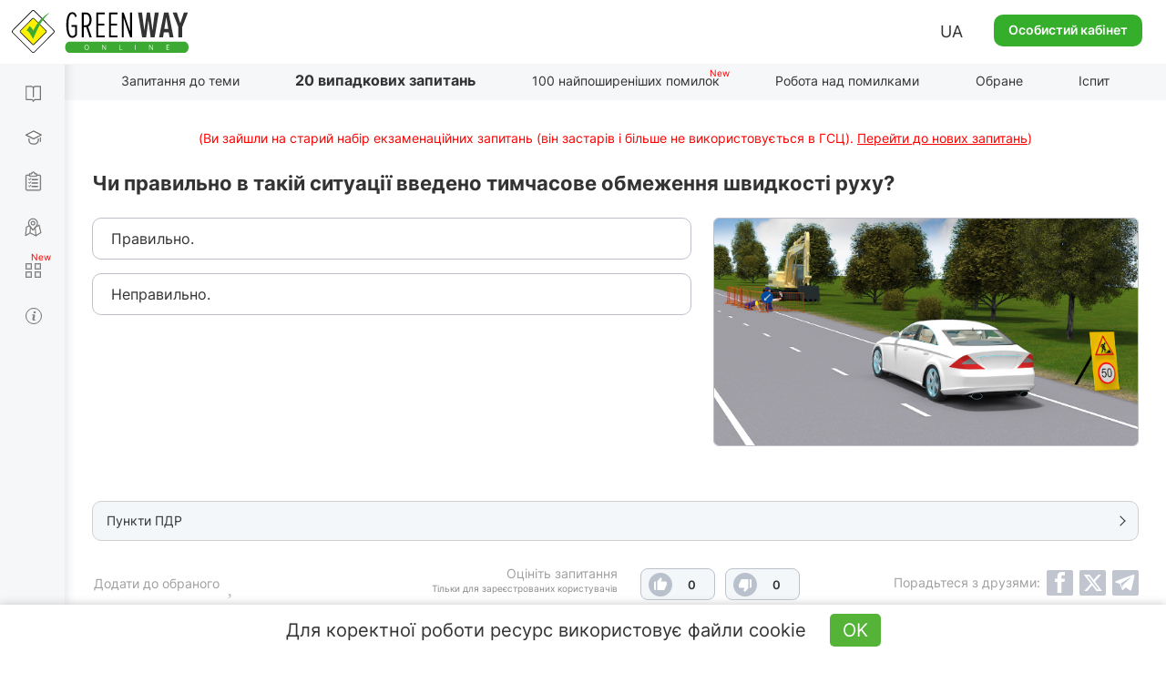

--- FILE ---
content_type: text/html; charset=UTF-8
request_url: https://api.green-way.com.ua/
body_size: 569
content:
[{"id":"578","section_id":"80","text":"Чи правильно в такій ситуації введено тимчасове обмеження швидкості руху?","expert_comment":"","pdd_section":"&lt;p&gt;&lt;a href=&quot;http:\/\/monolith.in.ua\/pdr-shvidkist-ruhu\/#paragraph-12-10&quot; target=&quot;_blank&quot;&gt;Пункт 12.10 ПДР України&lt;\/a&gt;&lt;\/p&gt;","h1":"","title":"Тести ПДР 2024 - На доопрацювання, питання 578, здача іспиту в ГСЦ","image_alt":"","image_title":"","author":"","answers":[{"id":"1810","text":"Правильно."},{"id":"1811","text":"Неправильно."}],"image":"https:\/\/green-way.com.ua\/storage\/app\/uploads\/public\/old\/080\/051\/old080051img_080_00051.jpg","rightAnswerId":"1810","rightAnswerIndex":0}]

--- FILE ---
content_type: text/html; charset=UTF-8
request_url: https://api.green-way.com.ua/
body_size: 321
content:
{"success":{"entityType":"question","authed":null,"userStatuses":[],"comments":{"question_578":"<div id=\"pagination-slider\" class=\"slider slider-question_578\"><div class=\"frame\">\n<div class=\"selectorArrow leftSelectorArrow frame-controls frame-prev\" onmousedown=\"return false\" onselectstart=\"return false\">&lt;<\/div>\n<div class=\"slider_content group-tabs\"><ul class=\"slidee\"><\/ul><\/div>\n<div class=\"selectorArrow rightSelectorArrow frame-controls frame-next\" onmousedown=\"return false\" onselectstart=\"return false\">&gt;<\/div>\n<\/div><\/div>"},"commentingBlocked":0,"isModerator":0,"links":[]}}

--- FILE ---
content_type: text/html; charset=utf-8
request_url: https://www.google.com/recaptcha/api2/aframe
body_size: 265
content:
<!DOCTYPE HTML><html><head><meta http-equiv="content-type" content="text/html; charset=UTF-8"></head><body><script nonce="fsike4beOuWiKkY_XVndfw">/** Anti-fraud and anti-abuse applications only. See google.com/recaptcha */ try{var clients={'sodar':'https://pagead2.googlesyndication.com/pagead/sodar?'};window.addEventListener("message",function(a){try{if(a.source===window.parent){var b=JSON.parse(a.data);var c=clients[b['id']];if(c){var d=document.createElement('img');d.src=c+b['params']+'&rc='+(localStorage.getItem("rc::a")?sessionStorage.getItem("rc::b"):"");window.document.body.appendChild(d);sessionStorage.setItem("rc::e",parseInt(sessionStorage.getItem("rc::e")||0)+1);localStorage.setItem("rc::h",'1768910531097');}}}catch(b){}});window.parent.postMessage("_grecaptcha_ready", "*");}catch(b){}</script></body></html>